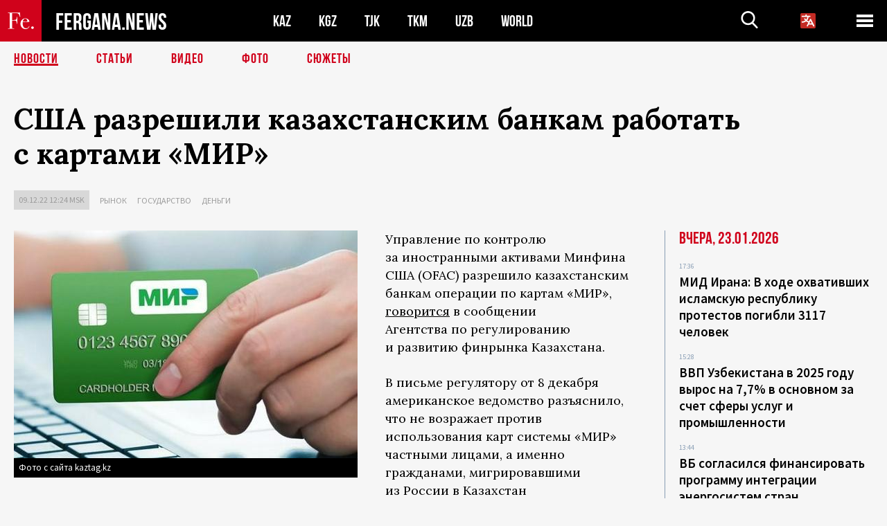

--- FILE ---
content_type: text/html; charset=UTF-8
request_url: https://fergana.agency/news/128581/
body_size: 9988
content:
<!DOCTYPE html>
<html lang="ru">
<head>
<meta http-equiv="content-type" content="text/html; charset=UTF-8" />
<title>США разрешили казахстанским банкам работать с&nbsp;картами «МИР» </title>
<meta name="description" content="Управление по контролю за иностранными активами Минфина США (OFAC) разрешило казахстанским банкам операции по картам «МИР», говорится в сообщении Агентства по регулированию и развитию финрынка Казахстана." />
<meta name="viewport" content="width=device-width, initial-scale=1.0"/>
	<link rel="icon" type="image/png" href="/templates/images/favicon3.png" />
	<meta name="yandex-verification" content="a316808044713348" />
	<meta name="yandex-verification" content="b1c844c1412fd03d" />
	<meta name="google-site-verification" content="FBiz-D845GQ8T-l6MMSyN-8HyJ32JfO_glII0Pi6l_A" />
	<meta name="google-site-verification" content="T_BHGYR2MCTLiRaWb7wOp893S0DEcncvlk1XfU6LQ68" />
	<meta property="og:image" content="https://fergana.agency/siteapi/media/images/fd580599-45d7-48af-b2ba-d3134a470077.jpeg"><meta property="og:type" content="website"><meta property="og:title" content="США разрешили казахстанским банкам работать с&amp;nbsp;картами «МИР» "><meta property="og:description" content="Управление по контролю за иностранными активами Минфина США (OFAC) разрешило казахстанским банкам операции по картам «МИР», говорится в сообщении Агентства по регулированию и развитию финрынка Казахстана."><meta property="og:url" content="https://fergana.agency/news/128581/"><link rel="canonical" href="https://fergana.agency/news/128581/">	

	<link href="/templates/css/style.css?1760012029" rel="stylesheet" type="text/css" />
<link href="/templates/css/common.css?1762426569" rel="stylesheet" type="text/css" />
	<style>
		.footer_updated .footer_updated__artradeLink {text-align: center}
		.footer_updated .footer_updated__artradeLink a {display: inline-block}
		@media (min-width: 761px) {
			.donate {
				margin-top: -15px;
			}
		}
		.donate {background: #fff url('/templates/images/quote.svg') no-repeat 35px bottom;
			color: #000000;
			font-family: "Lora";
			font-size: 18px;
			font-weight: 400;
			line-height: 26px;
			padding:20px 35px 40px}
		.donate_title {font-size: 42px; line-height: 1.3; font-weight: 700; font-family:"Source Sans Pro", sans-serif;}
		.donate_text {padding: 18px 0 22px}
		.donate_link {display:block; text-align:center; padding: 10px;
			text-transform: uppercase ;
			color:#fff;
			background: radial-gradient(93.76% 93.76% at 109.79% 114.55%, #FFFFFF 0%, rgba(255, 255, 255, 0.0001) 100%), #D1021B;
			background-blend-mode: soft-light, normal;
			box-shadow: 0px 4px 20px -4px rgba(0, 0, 0, 0.296301);
			font-size: 18px;
			border-radius: 4px; }
	</style>
	
	
		<!-- Global site tag (gtag.js) - Google Analytics -->
<script async src="https://www.googletagmanager.com/gtag/js?id=G-W6BGJZBV09"></script>
<script>
	window.dataLayer = window.dataLayer || [];
	function gtag(){dataLayer.push(arguments);}
	gtag('js', new Date());

	gtag('config', 'G-W6BGJZBV09');
</script>
<!-- Yandex.Metrika counter --> <script type="text/javascript">     (function(m,e,t,r,i,k,a){         m[i]=m[i]||function(){(m[i].a=m[i].a||[]).push(arguments)};         m[i].l=1*new Date();         for (var j = 0; j < document.scripts.length; j++) {if (document.scripts[j].src === r) { return; }}         k=e.createElement(t),a=e.getElementsByTagName(t)[0],k.async=1,k.src=r,a.parentNode.insertBefore(k,a)     })(window, document,'script','https://mc.yandex.ru/metrika/tag.js?id=104663068', 'ym');      ym(104663068, 'init', {ssr:true, webvisor:true, clickmap:true, ecommerce:"dataLayer", accurateTrackBounce:true, trackLinks:true}); </script> <noscript><div><img src="https://mc.yandex.ru/watch/104663068" style="position:absolute; left:-9999px;" alt="" /></div></noscript> <!-- /Yandex.Metrika counter -->


		<script async src="https://pagead2.googlesyndication.com/pagead/js/adsbygoogle.js?client=ca-pub-4087140614498415"
			crossorigin="anonymous"></script>
 </head>

<body class="lang_ru mobile-head-is-visible ">
<div class="out  lang_ru">
	<script type="text/javascript">
	function getCookie(name) {
		var matches = document.cookie.match(new RegExp(
			"(?:^|; )" + name.replace(/([\.$?*|{}\(\)\[\]\\\/\+^])/g, '\\$1') + "=([^;]*)"
		));
		return matches ? decodeURIComponent(matches[1]) : undefined;
	}
</script>
<header class="header">
	<div class="mobile-header-scroll js-mobile-header-scroll">
		<div class="mobile-header-scroll__container">
			<a href="/" class="mobile-header-scroll__logo">
				<svg class="svg-icon">
					<use xmlns:xlink="http://www.w3.org/1999/xlink" xlink:href="/templates/images/sprite.svg?1#logoFe"></use>
				</svg>
			</a>
			<a href="/" class="mobile-header-scroll__text">
				FERGANA.NEWS
			</a>
			<div class="mobile-header-scroll__langs">
					<div class='languages_block'>
		<div class='languages_block_btn'>
			<span>
				<svg width="22" height="22" viewBox="0 0 18 18" fill="none" xmlns="http://www.w3.org/2000/svg">
					<path d="M12 9.17719L13.4119 12H10.5881L11.1844 10.8094L12 9.17719ZM18 1.5V16.5C18 16.8978 17.842 17.2794 17.5607 17.5607C17.2794 17.842 16.8978 18 16.5 18H1.5C1.10218 18 0.720644 17.842 0.43934 17.5607C0.158035 17.2794 0 16.8978 0 16.5V1.5C0 1.10218 0.158035 0.720644 0.43934 0.43934C0.720644 0.158035 1.10218 0 1.5 0H16.5C16.8978 0 17.2794 0.158035 17.5607 0.43934C17.842 0.720644 18 1.10218 18 1.5ZM16.4212 14.6644L12.6713 7.16437C12.609 7.03957 12.5133 6.93458 12.3947 6.86119C12.2761 6.7878 12.1394 6.74892 12 6.74892C11.8606 6.74892 11.7239 6.7878 11.6053 6.86119C11.4867 6.93458 11.391 7.03957 11.3287 7.16437L10.0931 9.6375C9.2983 9.48182 8.54453 9.16257 7.87969 8.7C8.91594 7.52683 9.55711 6.05756 9.7125 4.5H11.25C11.4489 4.5 11.6397 4.42098 11.7803 4.28033C11.921 4.13968 12 3.94891 12 3.75C12 3.55109 11.921 3.36032 11.7803 3.21967C11.6397 3.07902 11.4489 3 11.25 3H7.5V2.25C7.5 2.05109 7.42098 1.86032 7.28033 1.71967C7.13968 1.57902 6.94891 1.5 6.75 1.5C6.55109 1.5 6.36032 1.57902 6.21967 1.71967C6.07902 1.86032 6 2.05109 6 2.25V3H2.25C2.05109 3 1.86032 3.07902 1.71967 3.21967C1.57902 3.36032 1.5 3.55109 1.5 3.75C1.5 3.94891 1.57902 4.13968 1.71967 4.28033C1.86032 4.42098 2.05109 4.5 2.25 4.5H8.20125C8.05246 5.68338 7.5529 6.79515 6.76688 7.69219C6.43388 7.30345 6.15046 6.87486 5.92313 6.41625C5.83101 6.24448 5.67565 6.11532 5.48994 6.05612C5.30424 5.99693 5.10279 6.01235 4.92826 6.09913C4.75373 6.18591 4.61984 6.33722 4.55495 6.52101C4.49006 6.7048 4.49927 6.90663 4.58063 7.08375C4.86768 7.66259 5.22678 8.20282 5.64937 8.69156C4.65044 9.38223 3.46446 9.7515 2.25 9.75C2.05109 9.75 1.86032 9.82902 1.71967 9.96967C1.57902 10.1103 1.5 10.3011 1.5 10.5C1.5 10.6989 1.57902 10.8897 1.71967 11.0303C1.86032 11.171 2.05109 11.25 2.25 11.25C3.87819 11.2517 5.46222 10.7206 6.76031 9.73781C7.54576 10.3382 8.44434 10.7737 9.40219 11.0184L7.57875 14.6644C7.48974 14.8424 7.47509 15.0485 7.53803 15.2373C7.60097 15.4261 7.73635 15.5822 7.91437 15.6713C8.0924 15.7603 8.2985 15.7749 8.48732 15.712C8.67615 15.649 8.83224 15.5137 8.92125 15.3356L9.83813 13.5H14.1619L15.0787 15.3356C15.1228 15.4238 15.1838 15.5024 15.2583 15.567C15.3327 15.6315 15.4192 15.6808 15.5127 15.712C15.6062 15.7431 15.7049 15.7556 15.8032 15.7486C15.9015 15.7416 15.9975 15.7153 16.0856 15.6713C16.1738 15.6272 16.2524 15.5662 16.317 15.4917C16.3815 15.4173 16.4308 15.3308 16.462 15.2373C16.4931 15.1438 16.5056 15.0451 16.4986 14.9468C16.4916 14.8485 16.4653 14.7525 16.4212 14.6644Z"/>
				</svg>
			</span>
		</div>
		<ul class='languages_block_list'>
							<li><a href="https://en.fergana.agency">English</a></li>
								<li><a href="https://uz.fergana.agency">Ўзбекча</a></li>
								<li><a href="https://uzlat.fergana.agency">O‘zbekcha</a></li>
								<li><a href="https://fr.fergana.agency">Français</a></li>
								<li><a href="https://es.fergana.agency">Español</a></li>
								<li><a href="https://it.fergana.agency">Italiano</a></li>
								<li><a href="https://de.fergana.agency">Deutsch</a></li>
								<li><a href="https://zh.fergana.agency">中文</a></li>
						</ul>
	</div>
			</div>
		</div>
	</div>
	<div class="header_wrapper">
		<div class="header__container">
			<div class="header__left">
									<a href="/">
									<span class="header__logo head-logo">
													<div class="svg-wrapper">
								<svg class="svg-icon">
									<use xmlns:xlink="http://www.w3.org/1999/xlink" xlink:href="/templates/images/sprite.svg?1#logoFe"></use>
								</svg>
 							</div>
												<div class="head-logo__text">
							FERGANA.NEWS
						</div>
					</span>
									</a>
				
				<div class="header__countries head-countries">
					<ul>
						<li ><a href="/kz/">KAZ</a></li><li ><a href="/kg/">KGZ</a></li><li ><a href="/tj/">TJK</a></li><li ><a href="/tm/">TKM</a></li><li ><a href="/uz/">UZB</a></li><li ><a href="/world/">WORLD</a></li>					</ul>
				</div>

			</div>

			<div class="header-info">
				<div class="header-info__search">
					<form action="/search/" method="get">
						<div class="header-info-form">
							<div class="header-info-form__item js-head-input">
								<input name="search" class="header-info-form__input js-head-search-input" type="text">
							</div>
							<div class="header-info-form__button">
								<button type="button" class="header-info-form__btn js-head-search">
									<svg class="svg-icon">
										<use xmlns:xlink="http://www.w3.org/1999/xlink" xlink:href="/templates/images/sprite.svg#search"></use>
									</svg>
								</button>
							</div>
						</div>
					</form>
				</div>
					<div class='languages_block'>
		<div class='languages_block_btn'>
			<span>
				<svg width="22" height="22" viewBox="0 0 18 18" fill="none" xmlns="http://www.w3.org/2000/svg">
					<path d="M12 9.17719L13.4119 12H10.5881L11.1844 10.8094L12 9.17719ZM18 1.5V16.5C18 16.8978 17.842 17.2794 17.5607 17.5607C17.2794 17.842 16.8978 18 16.5 18H1.5C1.10218 18 0.720644 17.842 0.43934 17.5607C0.158035 17.2794 0 16.8978 0 16.5V1.5C0 1.10218 0.158035 0.720644 0.43934 0.43934C0.720644 0.158035 1.10218 0 1.5 0H16.5C16.8978 0 17.2794 0.158035 17.5607 0.43934C17.842 0.720644 18 1.10218 18 1.5ZM16.4212 14.6644L12.6713 7.16437C12.609 7.03957 12.5133 6.93458 12.3947 6.86119C12.2761 6.7878 12.1394 6.74892 12 6.74892C11.8606 6.74892 11.7239 6.7878 11.6053 6.86119C11.4867 6.93458 11.391 7.03957 11.3287 7.16437L10.0931 9.6375C9.2983 9.48182 8.54453 9.16257 7.87969 8.7C8.91594 7.52683 9.55711 6.05756 9.7125 4.5H11.25C11.4489 4.5 11.6397 4.42098 11.7803 4.28033C11.921 4.13968 12 3.94891 12 3.75C12 3.55109 11.921 3.36032 11.7803 3.21967C11.6397 3.07902 11.4489 3 11.25 3H7.5V2.25C7.5 2.05109 7.42098 1.86032 7.28033 1.71967C7.13968 1.57902 6.94891 1.5 6.75 1.5C6.55109 1.5 6.36032 1.57902 6.21967 1.71967C6.07902 1.86032 6 2.05109 6 2.25V3H2.25C2.05109 3 1.86032 3.07902 1.71967 3.21967C1.57902 3.36032 1.5 3.55109 1.5 3.75C1.5 3.94891 1.57902 4.13968 1.71967 4.28033C1.86032 4.42098 2.05109 4.5 2.25 4.5H8.20125C8.05246 5.68338 7.5529 6.79515 6.76688 7.69219C6.43388 7.30345 6.15046 6.87486 5.92313 6.41625C5.83101 6.24448 5.67565 6.11532 5.48994 6.05612C5.30424 5.99693 5.10279 6.01235 4.92826 6.09913C4.75373 6.18591 4.61984 6.33722 4.55495 6.52101C4.49006 6.7048 4.49927 6.90663 4.58063 7.08375C4.86768 7.66259 5.22678 8.20282 5.64937 8.69156C4.65044 9.38223 3.46446 9.7515 2.25 9.75C2.05109 9.75 1.86032 9.82902 1.71967 9.96967C1.57902 10.1103 1.5 10.3011 1.5 10.5C1.5 10.6989 1.57902 10.8897 1.71967 11.0303C1.86032 11.171 2.05109 11.25 2.25 11.25C3.87819 11.2517 5.46222 10.7206 6.76031 9.73781C7.54576 10.3382 8.44434 10.7737 9.40219 11.0184L7.57875 14.6644C7.48974 14.8424 7.47509 15.0485 7.53803 15.2373C7.60097 15.4261 7.73635 15.5822 7.91437 15.6713C8.0924 15.7603 8.2985 15.7749 8.48732 15.712C8.67615 15.649 8.83224 15.5137 8.92125 15.3356L9.83813 13.5H14.1619L15.0787 15.3356C15.1228 15.4238 15.1838 15.5024 15.2583 15.567C15.3327 15.6315 15.4192 15.6808 15.5127 15.712C15.6062 15.7431 15.7049 15.7556 15.8032 15.7486C15.9015 15.7416 15.9975 15.7153 16.0856 15.6713C16.1738 15.6272 16.2524 15.5662 16.317 15.4917C16.3815 15.4173 16.4308 15.3308 16.462 15.2373C16.4931 15.1438 16.5056 15.0451 16.4986 14.9468C16.4916 14.8485 16.4653 14.7525 16.4212 14.6644Z"/>
				</svg>
			</span>
		</div>
		<ul class='languages_block_list'>
							<li><a href="https://en.fergana.agency">English</a></li>
								<li><a href="https://uz.fergana.agency">Ўзбекча</a></li>
								<li><a href="https://uzlat.fergana.agency">O‘zbekcha</a></li>
								<li><a href="https://fr.fergana.agency">Français</a></li>
								<li><a href="https://es.fergana.agency">Español</a></li>
								<li><a href="https://it.fergana.agency">Italiano</a></li>
								<li><a href="https://de.fergana.agency">Deutsch</a></li>
								<li><a href="https://zh.fergana.agency">中文</a></li>
						</ul>
	</div>
								<button class="header-info__menu js-head-burger">
					<span></span>
					<span></span>
					<span></span>
				</button>
							</div>
		</div>
				<div class="header-menu js-head-menu">
			<div class="header-menu__container">
					<div class="header-menu__item">
		<div class="header-menu__title"><a href="/state/">Государство</a></div>
		<ul class="list">				<li><a href="/power/">Власть</a></li>
								<li><a href="/politic/">Политика</a></li>
								<li><a href="/military/">Безопасность</a></li>
						</ul>
	</div>
	
	<div class="header-menu__item">
		<div class="header-menu__title"><a href="/people/">Люди</a></div>
		<ul class="list">				<li><a href="/media/">СМИ и интернет</a></li>
								<li><a href="/citizen/">Права человека</a></li>
								<li><a href="/migration/">Миграция</a></li>
								<li><a href="/society/">Общество</a></li>
								<li><a href="/religion/">Религия</a></li>
						</ul>
	</div>
	
	<div class="header-menu__item">
		<div class="header-menu__title"><a href="/civil/">Цивилизация</a></div>
		<ul class="list">				<li><a href="/travel/">Путешествия</a></li>
								<li><a href="/history/">История</a></li>
								<li><a href="/tech/">Наука и технологии</a></li>
								<li><a href="/cult/">Культура</a></li>
						</ul>
	</div>
	
	<div class="header-menu__item">
		<div class="header-menu__title"><a href="/natural/">Среда обитания</a></div>
		<ul class="list">				<li><a href="/ecology/">Экология</a></li>
								<li><a href="/water/">Вода</a></li>
						</ul>
	</div>
	
	<div class="header-menu__item">
		<div class="header-menu__title"><a href="/market/">Рынок</a></div>
		<ul class="list">				<li><a href="/roads/">Коммуникации</a></li>
								<li><a href="/busy/">Бизнес</a></li>
								<li><a href="/money/">Деньги</a></li>
								<li><a href="/cotton/">Хлопок</a></li>
								<li><a href="/economy/">Экономика</a></li>
						</ul>
	</div>
	

	<div class="header-menu__item">
		<div class="header-menu__title"><a href="/law/">Закон и порядок</a></div>
		<ul class="list">				<li><a href="/terror/">Терроризм</a></li>
								<li><a href="/court/">Суд</a></li>
								<li><a href="/corruption/">Коррупция</a></li>
								<li><a href="/crime/">Криминал</a></li>
						</ul>
	</div>
	

	<div class="header-menu__item">
		<div class="header-menu__title"><a href="/planet/">Вокруг</a></div>
		<ul class="list">				<li><a href="/china/">Китай</a></li>
								<li><a href="/osman/">Турция</a></li>
								<li><a href="/iran/">Иран</a></li>
								<li><a href="/rus/">Россия</a></li>
								<li><a href="/afgan/">Афганистан</a></li>
						</ul>
	</div>
	
	<div class="header-menu__item">
		<ul class="header-menu__all-titles">					<li><a href="/sport/">Спорт</a></li>
									<li><a href="/emergency/">ЧП</a></li>
									<li><a href="/cest/">Се ля ви</a></li>
						</ul>
	</div>


	<div class="header-menu__item">
		<ul class="header-menu__all-titles">
			<li><a href="/about/">Об агенстве</a></li>
					</ul>
	</div>
			</div>
			<div class="header-menu__close js-head-close">
				<svg class="svg-icon">
	                <use xmlns:xlink="http://www.w3.org/1999/xlink" xlink:href="/templates/images/sprite.svg#close"></use>
	            </svg>
			</div>
		</div>
			</div>
	<div class="navigation_wrapper js_nav">
	<nav class="navigation">
		<ul class="navigation-list">
							<li class="navigation-list__item navigation-list__item--active">
					<a class="navigation-list__link" href="/news/">
						Новости					</a>
				</li>
								<li class="navigation-list__item ">
					<a class="navigation-list__link" href="/articles/">
						Статьи					</a>
				</li>
								<li class="navigation-list__item ">
					<a class="navigation-list__link" href="/videos/">
						Видео					</a>
				</li>
								<li class="navigation-list__item ">
					<a class="navigation-list__link" href="/photos/">
						Фото					</a>
				</li>
							<li class="navigation-list__item ">
				<a class="navigation-list__link" href="/stories/">
					СЮЖЕТЫ
				</a>
			</li>
					</ul>
	</nav>
</div>
</header>

	<div class="content">
				

		<div class="wrapper">
						<section class="article">
	<div class="article-top ">
		<h1>США разрешили казахстанским банкам работать с&nbsp;картами «МИР» </h1>
						<div class="main-top-links">
			<ul class="main-top-links-list">
				

				<li class="main-top-links-list__item"><span
							class="main-top-links-list__text">09.12.22 12:24						msk</span>
				</li>
											<li class="main-top-links-list__item"><a class="main-top-links-list__link"
																	 href="/market/">Рынок</a>
							</li>
														<li class="main-top-links-list__item"><a class="main-top-links-list__link"
																	 href="/state/">Государство</a>
							</li>
														<li class="main-top-links-list__item"><a class="main-top-links-list__link"
																	 href="/money/">Деньги</a>
							</li>
							
			</ul>
		</div>
			</div>

	

	<div class="main-columns">
		<div class="main-columns__container">
			<div class="main-columns__main">


				<div class="article-content article-content--narrow ">
					<div class="article-content__image">
	<a href="https://fergana.agency/siteapi/media/images/fd580599-45d7-48af-b2ba-d3134a470077.jpeg" data-fancybox="gallery">
		<img src="https://fergana.agency/siteapi/media/images/fd580599-45d7-48af-b2ba-d3134a470077.jpeg?width=496">
	</a>
			<span>Фото с сайта kaztag.kz</span>
	</div>					<p>Управление по&nbsp;контролю за&nbsp;иностранными активами Минфина США (OFAC) разрешило казахстанским банкам операции по&nbsp;картам «МИР», <a href="https://www.gov.kz/memleket/entities/ardfm/press/news/details/473187?lang=ru" target="_blank">говорится</a> в&nbsp;сообщении Агентства по&nbsp;регулированию и&nbsp;развитию финрынка Казахстана.</p><p>В&nbsp;письме регулятору от&nbsp;8&nbsp;декабря американское ведомство разъяснило, что не&nbsp;возражает против использования карт системы «МИР» частными лицами, а&nbsp;именно гражданами, мигрировавшими из&nbsp;России в&nbsp;Казахстан «для&nbsp;совершения операций, обеспечивающих их&nbsp;жизнедеятельность». При этом, операции с&nbsp;данной платежной системой <span style="font-weight:bold;">останутся под&nbsp;особым контролем</span>, чтобы не&nbsp;допустить ее&nbsp;использование для&nbsp;обхода антироссийских санкций. </p><h2 class="h2--border"><span>Таким образом, казахстанские банки вправе принимать платежи, переводы по&nbsp;картам «МИР», а&nbsp;также выдавать наличные деньги через банкоматы для&nbsp;частных лиц.<br />
 </span></h2><p>Регулятор довел эти разъяснения до&nbsp;местных банков. Тем не&nbsp;менее, решение о&nbsp;подключении к&nbsp;российской системе они принимают самостоятельно «на основе собственных стратегий развития», указано в&nbsp;сообщении. </p><p>В&nbsp;течение этого года ряд казахстанских кредитных учреждений перестали принимать карты российской платежной системы «МИР». Среди них был Банк ЦентрКредит. Минувшей осенью он&nbsp;приостановил возможность снятия наличных по&nbsp;этим картам через свои банкоматы из-за попадания российских банков под санкции. Сейчас, как пишет <a href="https://kapital.kz/finance/111170/kazakhstanskim-bankam-razreshili-rabotat-s-kartami-mir.html" target="_blank">kapital.kz</a>, кредитное учреждение принимает карты «МИР», но&nbsp;только от&nbsp;банков РФ, не&nbsp;находящихся под&nbsp;санкциями. Между тем, Halyk Bank (крупнейший в&nbsp;Казахстане) приостановил транзакции по&nbsp;ним еще в&nbsp;марте. </p><p>В&nbsp;Bereke Bank (бывший Сбербанк Казахстан) и&nbsp;ВТБ Казахстан обслуживание карт российской платежной системы на&nbsp;ограничивали. </p><p></p><div class="articles-on-the-topic articles-on-the-topic--news">
		<div class="main-title-red">ЧИТАЙТЕ ПО ТЕМЕ</div>
		<ul class="articles-on-the-topic-list">
			<li class="articles-on-the-topic-list__item">
			<a class="articles-on-the-topic-list__link" href="https://fergana.media/news/127836/" target="_blank">Ряд банков Казахстана не принимают «Мир», но о полном прекращении работы карт речи не идет</a>
		</li>

	</ul>
</div>
	<p></p>
					
	<style>
		.socials_links {color:red; font-weight: bold; font-size: 19px; line-height: 1.5; padding-bottom: 30px}
		.socials_links a {color: red; text-decoration: underline}
	</style>
	<div class="socials_links">
		* Больше новостей из стран Центральной Азии - в
		👉&nbsp;<a href="https://t.me/fergananews" target="_blank">Telegram</a> и
		👉&nbsp;<a href="https://dzen.ru/fergana" target="_blank">Дзен</a>!
			</div>


<div class="fe-logo">
	<svg class="svg-icon">
		<use xmlns:xlink="http://www.w3.org/1999/xlink" xlink:href="/templates/images/sprite.svg#logoFe-red"></use>
	</svg>
</div>

						<!-- uSocial -->
	<script async src="https://usocial.pro/usocial/usocial.js?v=6.1.4"; data-script="usocial" charset="utf-8"></script>
	<div class="uSocial-Share" data-pid="9a2aad2f5df95bce08107e726dcbf165" data-type="share" data-options="round-rect,style1,default,absolute,horizontal,size48,eachCounter0,counter0" data-social="telegram,vk,ok,twi,email" data-mobile="vi,wa,sms"></div>
	<!-- /uSocial -->
										
					
									</div>
			</div>
						<aside class="main-columns__aside news-aside">
								<div class="news-aside__wrapper desktop_only ">
		<ul class="news-aside-list" style="margin-top: 0px">
		<div class="main-title-red">Вчера, 23.01.2026</div>
			<li class="news-aside-list__item">
			<div class="news-aside-list__time">17:36</div>
			<div class="news-aside-list__title">
				<a href="/news/144976/">МИД Ирана: В ходе охвативших исламскую республику протестов погибли 3117 человек</a>
			</div>
		</li>
		<li class="news-aside-list__item">
			<div class="news-aside-list__time">15:28</div>
			<div class="news-aside-list__title">
				<a href="/news/144970/">ВВП Узбекистана в 2025 году вырос на 7,7% в основном за счет сферы услуг и промышленности</a>
			</div>
		</li>
		<li class="news-aside-list__item">
			<div class="news-aside-list__time">13:44</div>
			<div class="news-aside-list__title">
				<a href="/news/144955/">ВБ согласился финансировать программу интеграции энергосистем стран Центральной Азии</a>
			</div>
		</li>
		<li class="news-aside-list__item">
			<div class="news-aside-list__time">12:59</div>
			<div class="news-aside-list__title">
				<a href="/news/144954/">Строительство четвертого завода Coca-Cola начнется весной в Казахстане</a>
			</div>
		</li>
	<div class="main-title-red">Позавчера, 22.01.2026</div>
			<li class="news-aside-list__item">
			<div class="news-aside-list__time">15:05</div>
			<div class="news-aside-list__title">
				<a href="/news/144917/">Шавкат Мирзиёев и Касым-Жомарт Токаев подписали устав Совета мира, созданного Трампом</a>
			</div>
		</li>
		<li class="news-aside-list__item">
			<div class="news-aside-list__time">13:17</div>
			<div class="news-aside-list__title">
				<a href="/news/144914/">Аэропорты Узбекистана в 2025 году обслужили свыше 15,5 миллиона пассажиров</a>
			</div>
		</li>
	<div class="main-title-red">21.01.2026</div>
			<li class="news-aside-list__item">
			<div class="news-aside-list__time">14:45</div>
			<div class="news-aside-list__title">
				<a href="/news/144860/">Reuters: Ремонт на крупнейшем нефтяном месторождении Казахстана может затянуться до февраля </a>
			</div>
		</li>
		<li class="news-aside-list__item">
			<div class="news-aside-list__time">14:15</div>
			<div class="news-aside-list__title">
				<a href="/news/144853/">Фармагентство Узбекистана пообещало снизить цены на несколько тысяч импортных лекарств</a>
			</div>
		</li>
	</ul>
	<div class="news-aside__all">
		<a href="/news/">Все новости</a>
	</div>
</div>
			</aside>
					</div>
	</div>

</section>
	<!-- bottom -->
		<script async src="https://pagead2.googlesyndication.com/pagead/js/adsbygoogle.js?client=ca-pub-4087140614498415"
	        crossorigin="anonymous"></script>


	<div class="" style="padding-bottom: 10px">

		<ins class="adsbygoogle"
			 style="display:block; text-align:center;"
			 data-ad-layout="in-article"
			 data-ad-format="fluid"
			 data-ad-client="ca-pub-4087140614498415"
			 data-ad-slot="1035203854"></ins>
		<script>
			(adsbygoogle = window.adsbygoogle || []).push({});
		</script>
	</div>
		
<div class="longgrids">
	<div class="main-title-red">Читайте также</div>
	<ul class="longgrids-list longgrids-list--index">
		<li class="longgrids-list__item">
	<a href="/articles/144856/" class="longgrids-list__container">
		<div class="longgrids-list__image longgrids-list__image--bg longgrids-list__image--blackout4">
						<img class="longgrids-list__image-full" src="https://fergana.agency/siteapi/media/images/a80a0b65-7839-43c5-a6d6-135a3bcb8765.jpeg?height=300">
			<div class="longgrids-list__main-text">
				<div class="longgrids-list__main-top">
					<div class="longgrids-list__main-date">21 января</div>
					<div class="longgrids-list__main-date mobile">21.01</div>
					<div class="longgrids-list__main-author"></div>
				</div>
			</div>
								</div>
		<div class="longgrids-list__content">
			<div class="longgrids-list__main-title">
				Подмога не&nbsp;пришла			</div>
			<div class="longgrids-list__sub-title">
				Что ждет Иран во&nbsp;главе с&nbsp;86-летним стариком, подавившим самый опасный протест в&nbsp;истории режима			</div>
		</div>
	</a>
</li>
<li class="longgrids-list__item">
	<a href="/articles/144769/" class="longgrids-list__container">
		<div class="longgrids-list__image longgrids-list__image--bg longgrids-list__image--blackout4">
						<img class="longgrids-list__image-full" src="https://fergana.agency/siteapi/media/images/6928d075-2b98-4153-af9b-b1345799a8d9.jpeg?height=300">
			<div class="longgrids-list__main-text">
				<div class="longgrids-list__main-top">
					<div class="longgrids-list__main-date">19 января</div>
					<div class="longgrids-list__main-date mobile">19.01</div>
					<div class="longgrids-list__main-author"></div>
				</div>
			</div>
								</div>
		<div class="longgrids-list__content">
			<div class="longgrids-list__main-title">
				Как соловей о&nbsp;розе			</div>
			<div class="longgrids-list__sub-title">
				Ждать ли&nbsp;странам Центральной Азии СВО на&nbsp;своей территории?			</div>
		</div>
	</a>
</li>
<li class="longgrids-list__item">
	<a href="/articles/144354/" class="longgrids-list__container">
		<div class="longgrids-list__image longgrids-list__image--bg longgrids-list__image--blackout4">
						<img class="longgrids-list__image-full" src="https://fergana.agency/siteapi/media/images/b5e4b4ed-addf-4d36-82bd-9318d362f737.jpeg?height=300">
			<div class="longgrids-list__main-text">
				<div class="longgrids-list__main-top">
					<div class="longgrids-list__main-date">16 января</div>
					<div class="longgrids-list__main-date mobile">16.01</div>
					<div class="longgrids-list__main-author">Пётр Бологов</div>
				</div>
			</div>
								</div>
		<div class="longgrids-list__content">
			<div class="longgrids-list__main-title">
				«Не знаешь, Швейк, ты&nbsp;этих мадьяр»			</div>
			<div class="longgrids-list__sub-title">
				О&nbsp;венгерском вкладе в&nbsp;советизацию Центральной Азии			</div>
		</div>
	</a>
</li>
<li class="longgrids-list__item">
	<a href="/articles/144579/" class="longgrids-list__container">
		<div class="longgrids-list__image longgrids-list__image--bg longgrids-list__image--blackout4">
						<img class="longgrids-list__image-full" src="https://fergana.agency/siteapi/media/images/bdd04f25-8b06-402c-94b7-dff1207d18a9.jpeg?height=300">
			<div class="longgrids-list__main-text">
				<div class="longgrids-list__main-top">
					<div class="longgrids-list__main-date">14 января</div>
					<div class="longgrids-list__main-date mobile">14.01</div>
					<div class="longgrids-list__main-author"></div>
				</div>
			</div>
								</div>
		<div class="longgrids-list__content">
			<div class="longgrids-list__main-title">
				Метанозависимость			</div>
			<div class="longgrids-list__sub-title">
				Почему Узбекистан вновь столкнулся с&nbsp;дефицитом газового топлива и&nbsp;повторно ограничил работу автозаправок			</div>
		</div>
	</a>
</li>
<li class="longgrids-list__item">
	<a href="/articles/144463/" class="longgrids-list__container">
		<div class="longgrids-list__image longgrids-list__image--bg longgrids-list__image--blackout4">
						<img class="longgrids-list__image-full" src="https://fergana.agency/siteapi/media/images/0c6ef30b-dce7-45b9-9de0-ddff10020263.jpeg?height=300">
			<div class="longgrids-list__main-text">
				<div class="longgrids-list__main-top">
					<div class="longgrids-list__main-date">08 января</div>
					<div class="longgrids-list__main-date mobile">08.01</div>
					<div class="longgrids-list__main-author"></div>
				</div>
			</div>
								</div>
		<div class="longgrids-list__content">
			<div class="longgrids-list__main-title">
				Аятолла на&nbsp;чемоданах			</div>
			<div class="longgrids-list__sub-title">
				Насколько вероятна смена режима в&nbsp;Иране из-за новых протестов			</div>
		</div>
	</a>
</li>
<li class="longgrids-list__item">
	<a href="/articles/144272/" class="longgrids-list__container">
		<div class="longgrids-list__image longgrids-list__image--bg longgrids-list__image--blackout4">
						<img class="longgrids-list__image-full" src="https://fergana.agency/siteapi/media/images/06f14d4e-d6b0-4859-bd53-9105d2825e16.jpeg?height=300">
			<div class="longgrids-list__main-text">
				<div class="longgrids-list__main-top">
					<div class="longgrids-list__main-date">26 декабря</div>
					<div class="longgrids-list__main-date mobile">26.12</div>
					<div class="longgrids-list__main-author"></div>
				</div>
			</div>
								</div>
		<div class="longgrids-list__content">
			<div class="longgrids-list__main-title">
				Побочный эффект			</div>
			<div class="longgrids-list__sub-title">
				«Аптечная» реформа в&nbsp;Узбекистане ударила не&nbsp;столько по&nbsp;теневому фармрынку, сколько по&nbsp;нервам граждан			</div>
		</div>
	</a>
</li>
	</ul>
</div>
<!--news_bottom4-->
	<div class="news_top4">
				<div class="news_top4-list-wrapper">
			<ul class="news_top4-list">
						<li class="news_top4-list__item">
					<div class="news_top4-list__title">
						<a href="/articles/144098/">Очищать и&nbsp;ZIYAть</a>
					</div>
					<div class="news_top4-list__content">
						<div class="news_top4-list__image">
							<a href="/articles/144098/"><img src="https://fergana.agency/siteapi/media/images/14669288-6797-4c5c-a912-5ff153d9f3ee.png?width=228&height=128" alt=""></a>
						</div>
												<p>
							Что Китай может предложить странам Центральной Азии в&nbsp;сфере «зеленой» экономики						</p>
											</div>
				</li>
					<li class="news_top4-list__item">
					<div class="news_top4-list__title">
						<a href="/photos/144132/">Токийский драйв</a>
					</div>
					<div class="news_top4-list__content">
						<div class="news_top4-list__image">
							<a href="/photos/144132/"><img src="https://fergana.agency/siteapi/media/images/6a146aeb-c29c-494c-adf3-7c1385acb26f.jpeg?width=228&height=128" alt=""></a>
						</div>
												<p>
							Япония инвестирует около $20 млрд в&nbsp;проекты в&nbsp;странах Центральной Азии в&nbsp;течение пяти лет						</p>
											</div>
				</li>
					<li class="news_top4-list__item">
					<div class="news_top4-list__title">
						<a href="/articles/144130/">Не&nbsp;тот стандарт</a>
					</div>
					<div class="news_top4-list__content">
						<div class="news_top4-list__image">
							<a href="/articles/144130/"><img src="https://fergana.agency/siteapi/media/images/a9adc9e9-281e-4966-ae56-8c373855b744.jpeg?width=228&height=128" alt=""></a>
						</div>
												<p>
							Российские СМИ ополчились на&nbsp;Казахстан из-за «натовских» снарядов						</p>
											</div>
				</li>
					<li class="news_top4-list__item">
					<div class="news_top4-list__title">
						<a href="/articles/144038/">Черкасская Голгофа</a>
					</div>
					<div class="news_top4-list__content">
						<div class="news_top4-list__image">
							<a href="/articles/144038/"><img src="https://fergana.agency/siteapi/media/images/df3ce3f0-e704-44f7-a8cc-ba8c9cb680ee.png?width=228&height=128" alt=""></a>
						</div>
												<p>
							Как крестьяне Семиречья полтора года сидели в&nbsp;осаде, отливая пули из&nbsp;самоваров						</p>
											</div>
				</li>
				</ul>
		</div>
	</div>
				</div>
	</div>
	<footer class="footer_updated">
	<div class="wrapper">
		<div class="footer_updated__container">
						<div class="footer_updated__col footer_updated__info">
								<div class="footer_updated__bottom">
					<div class="footer_updated__artrade">
						<div class="footer_updated__artrade_wrap">
							<a class="footer_updated__artrade_link" href="/about/">Контакты</a>
 						</div>
					</div>
					<div class="footer_updated__design">
						<svg class="svg-icon">
			                <use xmlns:xlink="http://www.w3.org/1999/xlink" xlink:href="/templates/images/sprite.svg#design-logo"></use>
			            </svg>
						<p>
							Дизайн <br> и проектирование							<a href="https://baturingroup.com?fergana">baturingroup.com</a>&nbsp;&#169;&nbsp;2018
						</p>
					</div>
				</div>
			</div>
		</div>
	</div>
</footer></div>

<div class="overlay js-overlay"></div>
<script type="text/javascript" src="/templates/scripts/jquery-3.2.1.min.js"></script>
<script type="text/javascript" src="/templates/scripts/slick.min.js"></script>
<script type="text/javascript" src="/templates/scripts/jquery.fancybox.min.js"></script>
<script type="text/javascript" src="/templates/scripts/select2.full.min.js"></script>
<script type="text/javascript" src="/templates/scripts/lazyYT.js"></script>
<script type="text/javascript" src="/templates/scripts/moment.min.js"></script>
<script type="text/javascript" src="/templates/scripts/daterangepicker.min.js"></script>
<script type="text/javascript" src="/templates/scripts/jquery.matchHeight-min.js"></script>
<script type="text/javascript" src="/templates/scripts/custom.js?1591113932"></script>
<script type="text/javascript" src="/templates/scripts/common.js?1756718147"></script>
</body>
</html>

--- FILE ---
content_type: text/html; charset=utf-8
request_url: https://www.google.com/recaptcha/api2/aframe
body_size: 249
content:
<!DOCTYPE HTML><html><head><meta http-equiv="content-type" content="text/html; charset=UTF-8"></head><body><script nonce="dQ8pwPVdGQEvM7lp-pOR_w">/** Anti-fraud and anti-abuse applications only. See google.com/recaptcha */ try{var clients={'sodar':'https://pagead2.googlesyndication.com/pagead/sodar?'};window.addEventListener("message",function(a){try{if(a.source===window.parent){var b=JSON.parse(a.data);var c=clients[b['id']];if(c){var d=document.createElement('img');d.src=c+b['params']+'&rc='+(localStorage.getItem("rc::a")?sessionStorage.getItem("rc::b"):"");window.document.body.appendChild(d);sessionStorage.setItem("rc::e",parseInt(sessionStorage.getItem("rc::e")||0)+1);localStorage.setItem("rc::h",'1769262817590');}}}catch(b){}});window.parent.postMessage("_grecaptcha_ready", "*");}catch(b){}</script></body></html>